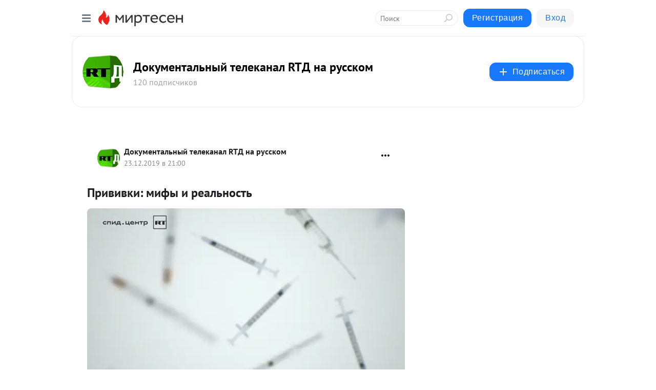

--- FILE ---
content_type: application/javascript;charset=UTF-8
request_url: https://exad.smi2.ru/jsapi?action=rtb_news&payload=CAMSJGVlZGJiNzA1LWExMmEtNDJhNi04NDFkLTI2NzYyMjJlMTc4NRpEENPwx8sGIgVydV9SVSoNMTguMjIyLjIwMi43MjABOiRmMGQxMzMzZC03MGE3LTRkNTItODIxOS1mOWM0OGY2N2RmYzgiqAEIgAoQ0AUanwFNb3ppbGxhLzUuMCAoTWFjaW50b3NoOyBJbnRlbCBNYWMgT1MgWCAxMF8xNV83KSBBcHBsZVdlYktpdC81MzcuMzYgKEtIVE1MLCBsaWtlIEdlY2tvKSBDaHJvbWUvMTMxLjAuMC4wIFNhZmFyaS81MzcuMzY7IENsYXVkZUJvdC8xLjA7ICtjbGF1ZGVib3RAYW50aHJvcGljLmNvbSkqEQjkpAMaC21pcnRlc2VuLnJ1MsECCltodHRwczovL21pcnRlc2VuLnJ0LmNvbS9ibG9nLzQzMTk5OTI0Njc2L1ByaXZpdmtpLW1pZnlpLWktcmVhbG5vc3Q_dXRtX3JlZmVycmVyPW1pcnRlc2VuLnJ1EjJodHRwczovL2RvYy5ydC5jb20vZmlsbXkvcHJpdml2a2ktbWlmaS1pLXJlYWxub3N0LyKtAdCf0YDQuNCy0LjQstC60Lg6INC80LjRhNGLINC4INGA0LXQsNC70YzQvdC-0YHRgtGMIC0g0JTQvtC60YPQvNC10L3RgtCw0LvRjNC90YvQuSDRgtC10LvQtdC60LDQvdCw0LsgUlTQlCDQvdCwINGA0YPRgdGB0LrQvtC8IC0g0JzQtdC00LjQsNC_0LvQsNGC0YTQvtGA0LzQsCDQnNC40YDQotC10YHQtdC9QhoIiKwGEgtzbG90XzEwMzk0NBgaIAFAAkisAg
body_size: 72
content:
_jsapi_callbacks_._3({"response_id":"eedbb705-a12a-42a6-841d-2676222e1785","blocks":[{"block_id":103944,"tag_id":"slot_103944","items":[],"block_view_uuid":"","strategy_id":14}],"trace":[]});


--- FILE ---
content_type: application/javascript;charset=UTF-8
request_url: https://exad.smi2.ru/jsapi?action=rtb_news&payload=CAESJDA2N2JmM2FhLTc0OGQtNDkxMS04N2YzLWZhMDYzOWJmZTYyYxpEENPwx8sGIgVydV9SVSoNMTguMjIyLjIwMi43MjABOiRmMGQxMzMzZC03MGE3LTRkNTItODIxOS1mOWM0OGY2N2RmYzgiqAEIgAoQ0AUanwFNb3ppbGxhLzUuMCAoTWFjaW50b3NoOyBJbnRlbCBNYWMgT1MgWCAxMF8xNV83KSBBcHBsZVdlYktpdC81MzcuMzYgKEtIVE1MLCBsaWtlIEdlY2tvKSBDaHJvbWUvMTMxLjAuMC4wIFNhZmFyaS81MzcuMzY7IENsYXVkZUJvdC8xLjA7ICtjbGF1ZGVib3RAYW50aHJvcGljLmNvbSkqEQjkpAMaC21pcnRlc2VuLnJ1MsECCltodHRwczovL21pcnRlc2VuLnJ0LmNvbS9ibG9nLzQzMTk5OTI0Njc2L1ByaXZpdmtpLW1pZnlpLWktcmVhbG5vc3Q_dXRtX3JlZmVycmVyPW1pcnRlc2VuLnJ1EjJodHRwczovL2RvYy5ydC5jb20vZmlsbXkvcHJpdml2a2ktbWlmaS1pLXJlYWxub3N0LyKtAdCf0YDQuNCy0LjQstC60Lg6INC80LjRhNGLINC4INGA0LXQsNC70YzQvdC-0YHRgtGMIC0g0JTQvtC60YPQvNC10L3RgtCw0LvRjNC90YvQuSDRgtC10LvQtdC60LDQvdCw0LsgUlTQlCDQvdCwINGA0YPRgdGB0LrQvtC8IC0g0JzQtdC00LjQsNC_0LvQsNGC0YTQvtGA0LzQsCDQnNC40YDQotC10YHQtdC9QhoIi6wGEgtzbG90XzEwMzk0NxgaIAFAAkisAg
body_size: 72
content:
_jsapi_callbacks_._1({"response_id":"067bf3aa-748d-4911-87f3-fa0639bfe62c","blocks":[{"block_id":103947,"tag_id":"slot_103947","items":[],"block_view_uuid":"","strategy_id":14}],"trace":[]});


--- FILE ---
content_type: application/javascript;charset=UTF-8
request_url: https://exad.smi2.ru/jsapi?action=rtb_news&payload=CAISJDdlZWE2OGRkLThmMDktNGQ1Ny04N2U3LTM1NzEyMjMyM2RiNhpEENPwx8sGIgVydV9SVSoNMTguMjIyLjIwMi43MjABOiRmMGQxMzMzZC03MGE3LTRkNTItODIxOS1mOWM0OGY2N2RmYzgiqAEIgAoQ0AUanwFNb3ppbGxhLzUuMCAoTWFjaW50b3NoOyBJbnRlbCBNYWMgT1MgWCAxMF8xNV83KSBBcHBsZVdlYktpdC81MzcuMzYgKEtIVE1MLCBsaWtlIEdlY2tvKSBDaHJvbWUvMTMxLjAuMC4wIFNhZmFyaS81MzcuMzY7IENsYXVkZUJvdC8xLjA7ICtjbGF1ZGVib3RAYW50aHJvcGljLmNvbSkqEQjkpAMaC21pcnRlc2VuLnJ1MsECCltodHRwczovL21pcnRlc2VuLnJ0LmNvbS9ibG9nLzQzMTk5OTI0Njc2L1ByaXZpdmtpLW1pZnlpLWktcmVhbG5vc3Q_dXRtX3JlZmVycmVyPW1pcnRlc2VuLnJ1EjJodHRwczovL2RvYy5ydC5jb20vZmlsbXkvcHJpdml2a2ktbWlmaS1pLXJlYWxub3N0LyKtAdCf0YDQuNCy0LjQstC60Lg6INC80LjRhNGLINC4INGA0LXQsNC70YzQvdC-0YHRgtGMIC0g0JTQvtC60YPQvNC10L3RgtCw0LvRjNC90YvQuSDRgtC10LvQtdC60LDQvdCw0LsgUlTQlCDQvdCwINGA0YPRgdGB0LrQvtC8IC0g0JzQtdC00LjQsNC_0LvQsNGC0YTQvtGA0LzQsCDQnNC40YDQotC10YHQtdC9QhoIg6wGEgtzbG90XzEwMzkzORgaIAJAAkisAg
body_size: 72
content:
_jsapi_callbacks_._2({"response_id":"7eea68dd-8f09-4d57-87e7-357122323db6","blocks":[{"block_id":103939,"tag_id":"slot_103939","items":[],"block_view_uuid":"","strategy_id":14}],"trace":[]});


--- FILE ---
content_type: application/javascript;charset=UTF-8
request_url: https://exad.smi2.ru/jsapi?action=rtb_news&payload=EiQ5YTJiZmEwNi03YWE3LTQ2YTEtODE0Zi0zYzc1YmU5ZTRkMTgaRBDT8MfLBiIFcnVfUlUqDTE4LjIyMi4yMDIuNzIwATokZjBkMTMzM2QtNzBhNy00ZDUyLTgyMTktZjljNDhmNjdkZmM4IqgBCIAKENAFGp8BTW96aWxsYS81LjAgKE1hY2ludG9zaDsgSW50ZWwgTWFjIE9TIFggMTBfMTVfNykgQXBwbGVXZWJLaXQvNTM3LjM2IChLSFRNTCwgbGlrZSBHZWNrbykgQ2hyb21lLzEzMS4wLjAuMCBTYWZhcmkvNTM3LjM2OyBDbGF1ZGVCb3QvMS4wOyArY2xhdWRlYm90QGFudGhyb3BpYy5jb20pKhEI5KQDGgttaXJ0ZXNlbi5ydTLBAgpbaHR0cHM6Ly9taXJ0ZXNlbi5ydC5jb20vYmxvZy80MzE5OTkyNDY3Ni9Qcml2aXZraS1taWZ5aS1pLXJlYWxub3N0P3V0bV9yZWZlcnJlcj1taXJ0ZXNlbi5ydRIyaHR0cHM6Ly9kb2MucnQuY29tL2ZpbG15L3ByaXZpdmtpLW1pZmktaS1yZWFsbm9zdC8irQHQn9GA0LjQstC40LLQutC4OiDQvNC40YTRiyDQuCDRgNC10LDQu9GM0L3QvtGB0YLRjCAtINCU0L7QutGD0LzQtdC90YLQsNC70YzQvdGL0Lkg0YLQtdC70LXQutCw0L3QsNC7IFJU0JQg0L3QsCDRgNGD0YHRgdC60L7QvCAtINCc0LXQtNC40LDQv9C70LDRgtGE0L7RgNC80LAg0JzQuNGA0KLQtdGB0LXQvUIaCPWbBhILc2xvdF8xMDE4NzcYGiACQAJI7AQ
body_size: 73
content:
_jsapi_callbacks_._0({"response_id":"9a2bfa06-7aa7-46a1-814f-3c75be9e4d18","blocks":[{"block_id":101877,"tag_id":"slot_101877","items":[],"block_view_uuid":"","strategy_id":14}],"trace":[]});


--- FILE ---
content_type: application/javascript;charset=UTF-8
request_url: https://exad.smi2.ru/jsapi?action=rtb_news&payload=CAQSJDg5ZjEyMzc0LWI1ZjktNDQyNC1hODhiLTBhMTNiYzRlN2MwNBpEENPwx8sGIgVydV9SVSoNMTguMjIyLjIwMi43MjABOiRmMGQxMzMzZC03MGE3LTRkNTItODIxOS1mOWM0OGY2N2RmYzgiqAEIgAoQ0AUanwFNb3ppbGxhLzUuMCAoTWFjaW50b3NoOyBJbnRlbCBNYWMgT1MgWCAxMF8xNV83KSBBcHBsZVdlYktpdC81MzcuMzYgKEtIVE1MLCBsaWtlIEdlY2tvKSBDaHJvbWUvMTMxLjAuMC4wIFNhZmFyaS81MzcuMzY7IENsYXVkZUJvdC8xLjA7ICtjbGF1ZGVib3RAYW50aHJvcGljLmNvbSkqEQjkpAMaC21pcnRlc2VuLnJ1MsECCltodHRwczovL21pcnRlc2VuLnJ0LmNvbS9ibG9nLzQzMTk5OTI0Njc2L1ByaXZpdmtpLW1pZnlpLWktcmVhbG5vc3Q_dXRtX3JlZmVycmVyPW1pcnRlc2VuLnJ1EjJodHRwczovL2RvYy5ydC5jb20vZmlsbXkvcHJpdml2a2ktbWlmaS1pLXJlYWxub3N0LyKtAdCf0YDQuNCy0LjQstC60Lg6INC80LjRhNGLINC4INGA0LXQsNC70YzQvdC-0YHRgtGMIC0g0JTQvtC60YPQvNC10L3RgtCw0LvRjNC90YvQuSDRgtC10LvQtdC60LDQvdCw0LsgUlTQlCDQvdCwINGA0YPRgdGB0LrQvtC8IC0g0JzQtdC00LjQsNC_0LvQsNGC0YTQvtGA0LzQsCDQnNC40YDQotC10YHQtdC9QhoIhawGEgtzbG90XzEwMzk0MRgaIARAAkisBw
body_size: 72
content:
_jsapi_callbacks_._4({"response_id":"89f12374-b5f9-4424-a88b-0a13bc4e7c04","blocks":[{"block_id":103941,"tag_id":"slot_103941","items":[],"block_view_uuid":"","strategy_id":14}],"trace":[]});
